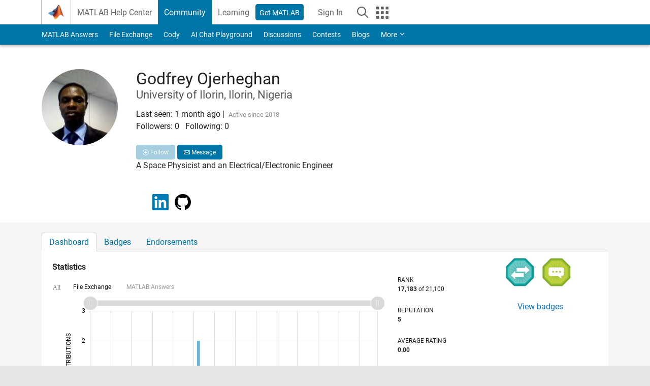

--- FILE ---
content_type: image/svg+xml
request_url: https://www.mathworks.com/images/responsive/global/ico-linkedin.svg
body_size: 755
content:
<?xml version="1.0" encoding="utf-8"?>
<!-- Generator: Adobe Illustrator 18.0.0, SVG Export Plug-In . SVG Version: 6.00 Build 0)  -->
<!DOCTYPE svg PUBLIC "-//W3C//DTD SVG 1.1//EN" "http://www.w3.org/Graphics/SVG/1.1/DTD/svg11.dtd">
<svg version="1.1" id="Layer_1" xmlns="http://www.w3.org/2000/svg" xmlns:xlink="http://www.w3.org/1999/xlink" x="0px" y="0px"
	 viewBox="0 0 32 32" enable-background="new 0 0 32 32" xml:space="preserve">
<path id="Blue_1_" fill="#007BB5" d="M30.2,32c1,0,1.8-0.8,1.8-1.8V1.8c0-1-0.8-1.8-1.8-1.8H1.8C0.8,0,0,0.8,0,1.8v28.5
	c0,1,0.8,1.8,1.8,1.8H30.2z"/>
<path fill="#FFFFFF" d="M4.7,12h4.7v15.3H4.7V12z M7.1,4.4c1.5,0,2.8,1.2,2.8,2.8c0,1.5-1.2,2.8-2.8,2.8c-1.5,0-2.8-1.2-2.8-2.8
	C4.4,5.6,5.6,4.4,7.1,4.4"/>
<path fill="#FFFFFF" d="M12.5,12H17v2.1h0.1c0.6-1.2,2.2-2.5,4.5-2.5c4.8,0,5.7,3.2,5.7,7.3v8.4h-4.7v-7.4c0-1.8,0-4.1-2.5-4.1
	c-2.5,0-2.8,1.9-2.8,3.9v7.6h-4.7V12z"/>
</svg>


--- FILE ---
content_type: application/x-javascript;charset=utf-8
request_url: https://smetrics.mathworks.com/id?d_visid_ver=5.2.0&d_fieldgroup=A&mcorgid=B1441C8B533095C00A490D4D%40AdobeOrg&mid=52584823454080649948053235792594052704&ts=1768392106889
body_size: -34
content:
{"mid":"52584823454080649948053235792594052704"}